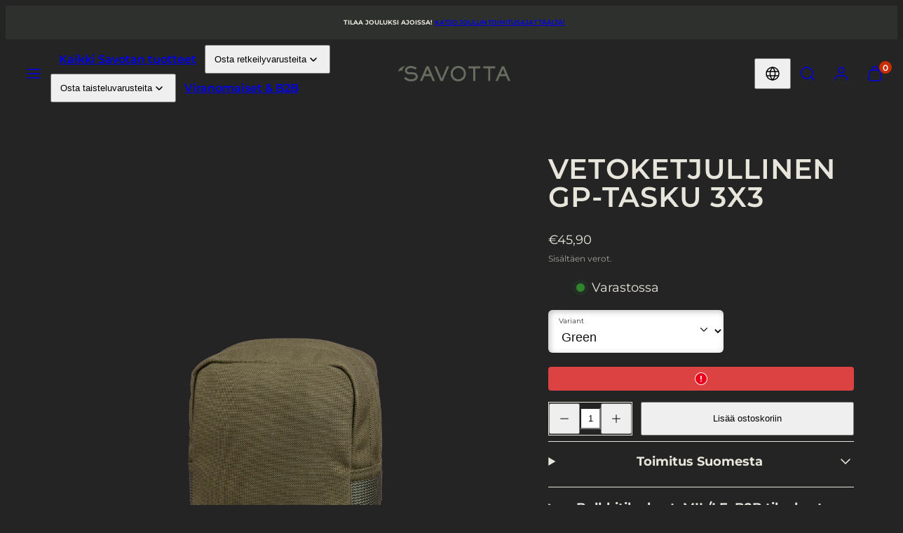

--- FILE ---
content_type: text/css
request_url: https://www.savotta.fi/cdn/shop/t/24/assets/component-rating.css?v=143386586800386319231711370097
body_size: -393
content:
.rating{display:inline-block}.rating-star{--letter-spacing: .1;--font-size: 2.2}.rating-star{--percent: calc((var(--rating) / var(--rating-max) + var(--rating-decimal) * var(--font-size) / (var(--rating-max) * (var(--letter-spacing) + var(--font-size)))) * 100%);letter-spacing:calc(var(--letter-spacing) * 1rem);font-size:calc(var(--font-size) * 1rem);line-height:1;display:inline-block;font-family:Times;margin:0}.rating-star:before{content:"\2605\2605\2605\2605\2605";background-image:linear-gradient(90deg,var(--review-stars) var(--percent),rgba(0,0,0,.15) var(--percent));background-clip:text;-webkit-background-clip:text;-webkit-text-fill-color:transparent;color:transparent}.rating-text{display:none}.rating-count{display:inline-block;margin:0}.card .rating-count{display:none}@media (forced-colors: active){.rating{display:none}.rating-text{display:block}}
/*# sourceMappingURL=/cdn/shop/t/24/assets/component-rating.css.map?v=143386586800386319231711370097 */


--- FILE ---
content_type: text/css
request_url: https://www.savotta.fi/cdn/shop/t/24/assets/component-zoom-gallery.css?v=150301294173482771791711370097
body_size: -225
content:
.zoom-button{display:inline-flex;gap:.8rem;width:100%;justify-content:center;align-items:center;padding:.8rem 1.6rem;background:var(--color-background);color:var(--color-foreground);border-radius:var(--button-radius);font-size:1.2rem}.product-media-slider[data-desktop-enabled=true] .zoom-button{width:auto;position:absolute;bottom:24px;left:50%;margin-top:0;transform:translate(-50%);transition:all .3s ease-in-out}.zoom-button svg{height:1.8rem;width:auto}@media only screen and (max-width:1023px){.zoom-button{display:none!important}}.modal--zoom-gallery .modal-dialog{width:100vw;max-width:none;height:100vh;max-height:none;border-radius:0!important}.modal--zoom-gallery .modal-body{padding:0}.modal--zoom-gallery .modal-close{position:fixed;top:4rem;right:4rem;padding:1.2rem;min-width:0;z-index:100000!important}.zoom-gallery-media{position:relative;border-top:1px solid var(--color-borders)}.zoom-gallery-media:first-child{border:none}.media-alt{display:flex;flex-wrap:nowrap;align-items:center;background:var(--color-background-alt);color:var(--color-foreground);position:absolute;top:4rem;max-width:30vw;padding:12px;left:4rem;border-radius:min(8px,var(--card-border-radius))}
/*# sourceMappingURL=/cdn/shop/t/24/assets/component-zoom-gallery.css.map?v=150301294173482771791711370097 */


--- FILE ---
content_type: text/css
request_url: https://www.savotta.fi/cdn/shop/t/24/assets/section-rich-text.css?v=177544406566415203891711370097
body_size: -466
content:
.richtext-section__container{display:flex;flex-direction:column;width:100%;align-items:flex-start}.richtext-section__container.text-align-center{align-items:center}.richtext-section__container.text-align-right{align-items:flex-end}.richtext-section__text{min-width:100%}@media only screen and (min-width: 768px){.richtext-section__container.sm-text-align-left{align-items:flex-start}.richtext-section__container.sm-text-align-center{align-items:center}.richtext-section__container.sm-text-align-right{align-items:flex-end}.richtext-section__container.sm-text-align-justify{flex-direction:row;justify-content:space-between;align-items:center;text-align:left;gap:var(--gutter)}.richtext-section__container.sm-text-align-justify>div{flex:0 0 50%}}
/*# sourceMappingURL=/cdn/shop/t/24/assets/section-rich-text.css.map?v=177544406566415203891711370097 */


--- FILE ---
content_type: text/css
request_url: https://www.savotta.fi/cdn/shop/t/24/assets/component-newsletter.css?v=20378098663625819011711370097
body_size: -514
content:
.newsletter-form{display:flex;flex-direction:column;justify-content:center;align-items:center;width:100%;position:relative}@media screen and (min-width: 768px){.newsletter-section .newsletter-form{align-items:flex-start;margin:0 auto;max-width:36rem}}.newsletter-form__field-wrapper{width:100%}.newsletter-form__field-wrapper .field__input{padding-right:5rem;margin:0}.newsletter-form__field-wrapper .field{z-index:0}.newsletter-form__message{justify-content:center;margin-bottom:0;gap:.4rem}.newsletter-form svg{width:1.8rem}.newsletter-form__message--success{margin-top:2rem}@media screen and (min-width: 768px){.newsletter-form__message{justify-content:flex-start}}.newsletter-form__button{color:var(--input-foreground);width:4.4rem;margin:0;right:var(--input-border-width);top:0;height:100%;z-index:2}.newsletter-form__button:not(:focus-visible):not(.focused){box-shadow:inherit;background-color:inherit}.newsletter-form__button .icon{width:1.5rem}
/*# sourceMappingURL=/cdn/shop/t/24/assets/component-newsletter.css.map?v=20378098663625819011711370097 */


--- FILE ---
content_type: text/css
request_url: https://www.savotta.fi/cdn/shop/t/24/assets/component-accordions.css?v=81351080926956981111711370097
body_size: -565
content:
:root{--accordion-animation-timing: .316s}[data-accordion-item]{width:100%;overflow:hidden}[data-accordion-item]>input{position:absolute;z-index:-1;opacity:0}[data-accordion-item]>label{display:flex;justify-content:space-between;align-items:center;cursor:pointer;transition:opacity .16s ease-in-out}[data-accordion-item]>label>svg{transition:all var(--accordion-animation-timing) ease-out}[data-accordion-panel]{max-height:0;transition:padding var(--accordion-animation-timing) ease;visibility:hidden}[data-accordion-item]>input:checked~[data-accordion-panel]{max-height:100vh;visibility:visible}[data-accordion-item]>input:checked+label>svg{transform:rotate(-180deg)}@media only screen and (min-width: 801px){[data-accordion-item]>input:checked+label>svg{transform:rotate(-180deg)}}@media only screen and (min-width: 768px){[data-accordion-item].small-up--show-panel label>svg{display:none}[data-accordion-item].small-up--show-panel [data-accordion-panel]{max-height:100vh;visibility:visible}}@media only screen and (min-width: 1024px){[data-accordion-item].medium-up--show-panel label>svg{display:none}[data-accordion-item].medium-up--show-panel [data-accordion-panel]{max-height:100vh;visibility:visible}}
/*# sourceMappingURL=/cdn/shop/t/24/assets/component-accordions.css.map?v=81351080926956981111711370097 */


--- FILE ---
content_type: text/css
request_url: https://www.savotta.fi/cdn/shop/t/24/assets/component-cart-recommendations.css?v=25837245518890098071715582892
body_size: -334
content:
cart-recommendations {
  display: block;
}
cart-recommendations .card-body {
  padding: 12px;
}
cart-recommendations .grid {
  --gap: var(--grid-gap);
}
.drawer .cart-recommendations__title {
  font-size: 1.4rem;
}
.drawer cart-recommendations .grid {
  grid-template-columns: repeat(2,minmax(0,1fr));
}
.drawer cart-recommendations .card-title {
  overflow: hidden;
  text-overflow: ellipsis;
  white-space: nowrap;
}

.template-cart cart-recommendations {
  margin-top: 40px;
}
.template-cart cart-recommendations .grid {
  grid-template-columns: repeat(3,minmax(0,1fr));
}
.template-cart .cart-recommendations__title {
  text-align: center;
}
@media only screen and (min-width: 1024px) {
  .template-cart cart-recommendations .grid {
    grid-template-columns: repeat(6,minmax(0,1fr));
  }
}

--- FILE ---
content_type: text/javascript; charset=utf-8
request_url: https://www.savotta.fi/fi/cart/update.js
body_size: 464
content:
{"token":"hWN7lHKJPFGl5d2uhGGeXLyk?key=a347595164647a6a01af203b905514ec","note":null,"attributes":{"igId":"ig_d91354f8b513fae4fe5a2587228b1e39f92f"},"original_total_price":0,"total_price":0,"total_discount":0,"total_weight":0.0,"item_count":0,"items":[],"requires_shipping":false,"currency":"EUR","items_subtotal_price":0,"cart_level_discount_applications":[],"discount_codes":[],"items_changelog":{"added":[]}}